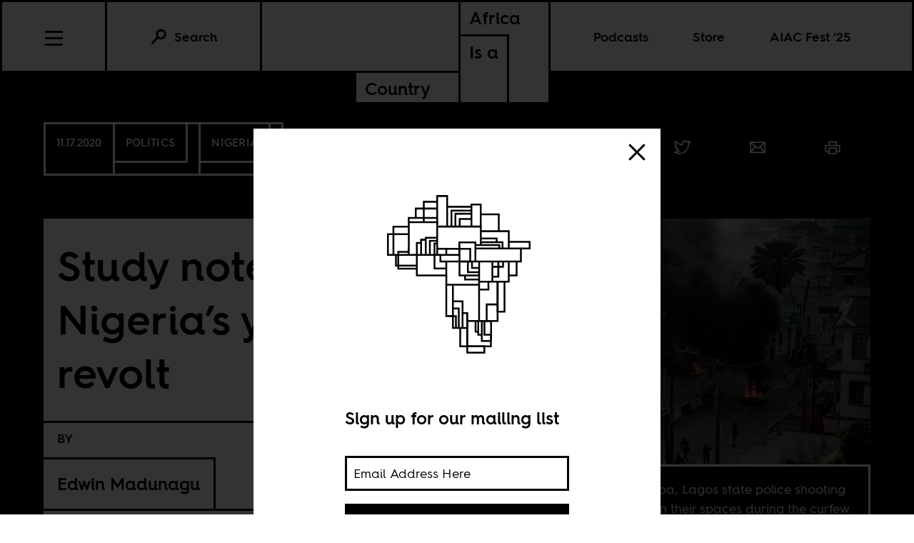

--- FILE ---
content_type: text/html; charset=utf-8
request_url: https://www.google.com/recaptcha/api2/anchor?ar=1&k=6LfClB0qAAAAAHC1jBXkua6-pDfqyPknoXBwVzji&co=aHR0cHM6Ly9hZnJpY2FzYWNvdW50cnkuY29tOjQ0Mw..&hl=en&v=PoyoqOPhxBO7pBk68S4YbpHZ&size=invisible&anchor-ms=20000&execute-ms=30000&cb=7j8z4vla0yzm
body_size: 48713
content:
<!DOCTYPE HTML><html dir="ltr" lang="en"><head><meta http-equiv="Content-Type" content="text/html; charset=UTF-8">
<meta http-equiv="X-UA-Compatible" content="IE=edge">
<title>reCAPTCHA</title>
<style type="text/css">
/* cyrillic-ext */
@font-face {
  font-family: 'Roboto';
  font-style: normal;
  font-weight: 400;
  font-stretch: 100%;
  src: url(//fonts.gstatic.com/s/roboto/v48/KFO7CnqEu92Fr1ME7kSn66aGLdTylUAMa3GUBHMdazTgWw.woff2) format('woff2');
  unicode-range: U+0460-052F, U+1C80-1C8A, U+20B4, U+2DE0-2DFF, U+A640-A69F, U+FE2E-FE2F;
}
/* cyrillic */
@font-face {
  font-family: 'Roboto';
  font-style: normal;
  font-weight: 400;
  font-stretch: 100%;
  src: url(//fonts.gstatic.com/s/roboto/v48/KFO7CnqEu92Fr1ME7kSn66aGLdTylUAMa3iUBHMdazTgWw.woff2) format('woff2');
  unicode-range: U+0301, U+0400-045F, U+0490-0491, U+04B0-04B1, U+2116;
}
/* greek-ext */
@font-face {
  font-family: 'Roboto';
  font-style: normal;
  font-weight: 400;
  font-stretch: 100%;
  src: url(//fonts.gstatic.com/s/roboto/v48/KFO7CnqEu92Fr1ME7kSn66aGLdTylUAMa3CUBHMdazTgWw.woff2) format('woff2');
  unicode-range: U+1F00-1FFF;
}
/* greek */
@font-face {
  font-family: 'Roboto';
  font-style: normal;
  font-weight: 400;
  font-stretch: 100%;
  src: url(//fonts.gstatic.com/s/roboto/v48/KFO7CnqEu92Fr1ME7kSn66aGLdTylUAMa3-UBHMdazTgWw.woff2) format('woff2');
  unicode-range: U+0370-0377, U+037A-037F, U+0384-038A, U+038C, U+038E-03A1, U+03A3-03FF;
}
/* math */
@font-face {
  font-family: 'Roboto';
  font-style: normal;
  font-weight: 400;
  font-stretch: 100%;
  src: url(//fonts.gstatic.com/s/roboto/v48/KFO7CnqEu92Fr1ME7kSn66aGLdTylUAMawCUBHMdazTgWw.woff2) format('woff2');
  unicode-range: U+0302-0303, U+0305, U+0307-0308, U+0310, U+0312, U+0315, U+031A, U+0326-0327, U+032C, U+032F-0330, U+0332-0333, U+0338, U+033A, U+0346, U+034D, U+0391-03A1, U+03A3-03A9, U+03B1-03C9, U+03D1, U+03D5-03D6, U+03F0-03F1, U+03F4-03F5, U+2016-2017, U+2034-2038, U+203C, U+2040, U+2043, U+2047, U+2050, U+2057, U+205F, U+2070-2071, U+2074-208E, U+2090-209C, U+20D0-20DC, U+20E1, U+20E5-20EF, U+2100-2112, U+2114-2115, U+2117-2121, U+2123-214F, U+2190, U+2192, U+2194-21AE, U+21B0-21E5, U+21F1-21F2, U+21F4-2211, U+2213-2214, U+2216-22FF, U+2308-230B, U+2310, U+2319, U+231C-2321, U+2336-237A, U+237C, U+2395, U+239B-23B7, U+23D0, U+23DC-23E1, U+2474-2475, U+25AF, U+25B3, U+25B7, U+25BD, U+25C1, U+25CA, U+25CC, U+25FB, U+266D-266F, U+27C0-27FF, U+2900-2AFF, U+2B0E-2B11, U+2B30-2B4C, U+2BFE, U+3030, U+FF5B, U+FF5D, U+1D400-1D7FF, U+1EE00-1EEFF;
}
/* symbols */
@font-face {
  font-family: 'Roboto';
  font-style: normal;
  font-weight: 400;
  font-stretch: 100%;
  src: url(//fonts.gstatic.com/s/roboto/v48/KFO7CnqEu92Fr1ME7kSn66aGLdTylUAMaxKUBHMdazTgWw.woff2) format('woff2');
  unicode-range: U+0001-000C, U+000E-001F, U+007F-009F, U+20DD-20E0, U+20E2-20E4, U+2150-218F, U+2190, U+2192, U+2194-2199, U+21AF, U+21E6-21F0, U+21F3, U+2218-2219, U+2299, U+22C4-22C6, U+2300-243F, U+2440-244A, U+2460-24FF, U+25A0-27BF, U+2800-28FF, U+2921-2922, U+2981, U+29BF, U+29EB, U+2B00-2BFF, U+4DC0-4DFF, U+FFF9-FFFB, U+10140-1018E, U+10190-1019C, U+101A0, U+101D0-101FD, U+102E0-102FB, U+10E60-10E7E, U+1D2C0-1D2D3, U+1D2E0-1D37F, U+1F000-1F0FF, U+1F100-1F1AD, U+1F1E6-1F1FF, U+1F30D-1F30F, U+1F315, U+1F31C, U+1F31E, U+1F320-1F32C, U+1F336, U+1F378, U+1F37D, U+1F382, U+1F393-1F39F, U+1F3A7-1F3A8, U+1F3AC-1F3AF, U+1F3C2, U+1F3C4-1F3C6, U+1F3CA-1F3CE, U+1F3D4-1F3E0, U+1F3ED, U+1F3F1-1F3F3, U+1F3F5-1F3F7, U+1F408, U+1F415, U+1F41F, U+1F426, U+1F43F, U+1F441-1F442, U+1F444, U+1F446-1F449, U+1F44C-1F44E, U+1F453, U+1F46A, U+1F47D, U+1F4A3, U+1F4B0, U+1F4B3, U+1F4B9, U+1F4BB, U+1F4BF, U+1F4C8-1F4CB, U+1F4D6, U+1F4DA, U+1F4DF, U+1F4E3-1F4E6, U+1F4EA-1F4ED, U+1F4F7, U+1F4F9-1F4FB, U+1F4FD-1F4FE, U+1F503, U+1F507-1F50B, U+1F50D, U+1F512-1F513, U+1F53E-1F54A, U+1F54F-1F5FA, U+1F610, U+1F650-1F67F, U+1F687, U+1F68D, U+1F691, U+1F694, U+1F698, U+1F6AD, U+1F6B2, U+1F6B9-1F6BA, U+1F6BC, U+1F6C6-1F6CF, U+1F6D3-1F6D7, U+1F6E0-1F6EA, U+1F6F0-1F6F3, U+1F6F7-1F6FC, U+1F700-1F7FF, U+1F800-1F80B, U+1F810-1F847, U+1F850-1F859, U+1F860-1F887, U+1F890-1F8AD, U+1F8B0-1F8BB, U+1F8C0-1F8C1, U+1F900-1F90B, U+1F93B, U+1F946, U+1F984, U+1F996, U+1F9E9, U+1FA00-1FA6F, U+1FA70-1FA7C, U+1FA80-1FA89, U+1FA8F-1FAC6, U+1FACE-1FADC, U+1FADF-1FAE9, U+1FAF0-1FAF8, U+1FB00-1FBFF;
}
/* vietnamese */
@font-face {
  font-family: 'Roboto';
  font-style: normal;
  font-weight: 400;
  font-stretch: 100%;
  src: url(//fonts.gstatic.com/s/roboto/v48/KFO7CnqEu92Fr1ME7kSn66aGLdTylUAMa3OUBHMdazTgWw.woff2) format('woff2');
  unicode-range: U+0102-0103, U+0110-0111, U+0128-0129, U+0168-0169, U+01A0-01A1, U+01AF-01B0, U+0300-0301, U+0303-0304, U+0308-0309, U+0323, U+0329, U+1EA0-1EF9, U+20AB;
}
/* latin-ext */
@font-face {
  font-family: 'Roboto';
  font-style: normal;
  font-weight: 400;
  font-stretch: 100%;
  src: url(//fonts.gstatic.com/s/roboto/v48/KFO7CnqEu92Fr1ME7kSn66aGLdTylUAMa3KUBHMdazTgWw.woff2) format('woff2');
  unicode-range: U+0100-02BA, U+02BD-02C5, U+02C7-02CC, U+02CE-02D7, U+02DD-02FF, U+0304, U+0308, U+0329, U+1D00-1DBF, U+1E00-1E9F, U+1EF2-1EFF, U+2020, U+20A0-20AB, U+20AD-20C0, U+2113, U+2C60-2C7F, U+A720-A7FF;
}
/* latin */
@font-face {
  font-family: 'Roboto';
  font-style: normal;
  font-weight: 400;
  font-stretch: 100%;
  src: url(//fonts.gstatic.com/s/roboto/v48/KFO7CnqEu92Fr1ME7kSn66aGLdTylUAMa3yUBHMdazQ.woff2) format('woff2');
  unicode-range: U+0000-00FF, U+0131, U+0152-0153, U+02BB-02BC, U+02C6, U+02DA, U+02DC, U+0304, U+0308, U+0329, U+2000-206F, U+20AC, U+2122, U+2191, U+2193, U+2212, U+2215, U+FEFF, U+FFFD;
}
/* cyrillic-ext */
@font-face {
  font-family: 'Roboto';
  font-style: normal;
  font-weight: 500;
  font-stretch: 100%;
  src: url(//fonts.gstatic.com/s/roboto/v48/KFO7CnqEu92Fr1ME7kSn66aGLdTylUAMa3GUBHMdazTgWw.woff2) format('woff2');
  unicode-range: U+0460-052F, U+1C80-1C8A, U+20B4, U+2DE0-2DFF, U+A640-A69F, U+FE2E-FE2F;
}
/* cyrillic */
@font-face {
  font-family: 'Roboto';
  font-style: normal;
  font-weight: 500;
  font-stretch: 100%;
  src: url(//fonts.gstatic.com/s/roboto/v48/KFO7CnqEu92Fr1ME7kSn66aGLdTylUAMa3iUBHMdazTgWw.woff2) format('woff2');
  unicode-range: U+0301, U+0400-045F, U+0490-0491, U+04B0-04B1, U+2116;
}
/* greek-ext */
@font-face {
  font-family: 'Roboto';
  font-style: normal;
  font-weight: 500;
  font-stretch: 100%;
  src: url(//fonts.gstatic.com/s/roboto/v48/KFO7CnqEu92Fr1ME7kSn66aGLdTylUAMa3CUBHMdazTgWw.woff2) format('woff2');
  unicode-range: U+1F00-1FFF;
}
/* greek */
@font-face {
  font-family: 'Roboto';
  font-style: normal;
  font-weight: 500;
  font-stretch: 100%;
  src: url(//fonts.gstatic.com/s/roboto/v48/KFO7CnqEu92Fr1ME7kSn66aGLdTylUAMa3-UBHMdazTgWw.woff2) format('woff2');
  unicode-range: U+0370-0377, U+037A-037F, U+0384-038A, U+038C, U+038E-03A1, U+03A3-03FF;
}
/* math */
@font-face {
  font-family: 'Roboto';
  font-style: normal;
  font-weight: 500;
  font-stretch: 100%;
  src: url(//fonts.gstatic.com/s/roboto/v48/KFO7CnqEu92Fr1ME7kSn66aGLdTylUAMawCUBHMdazTgWw.woff2) format('woff2');
  unicode-range: U+0302-0303, U+0305, U+0307-0308, U+0310, U+0312, U+0315, U+031A, U+0326-0327, U+032C, U+032F-0330, U+0332-0333, U+0338, U+033A, U+0346, U+034D, U+0391-03A1, U+03A3-03A9, U+03B1-03C9, U+03D1, U+03D5-03D6, U+03F0-03F1, U+03F4-03F5, U+2016-2017, U+2034-2038, U+203C, U+2040, U+2043, U+2047, U+2050, U+2057, U+205F, U+2070-2071, U+2074-208E, U+2090-209C, U+20D0-20DC, U+20E1, U+20E5-20EF, U+2100-2112, U+2114-2115, U+2117-2121, U+2123-214F, U+2190, U+2192, U+2194-21AE, U+21B0-21E5, U+21F1-21F2, U+21F4-2211, U+2213-2214, U+2216-22FF, U+2308-230B, U+2310, U+2319, U+231C-2321, U+2336-237A, U+237C, U+2395, U+239B-23B7, U+23D0, U+23DC-23E1, U+2474-2475, U+25AF, U+25B3, U+25B7, U+25BD, U+25C1, U+25CA, U+25CC, U+25FB, U+266D-266F, U+27C0-27FF, U+2900-2AFF, U+2B0E-2B11, U+2B30-2B4C, U+2BFE, U+3030, U+FF5B, U+FF5D, U+1D400-1D7FF, U+1EE00-1EEFF;
}
/* symbols */
@font-face {
  font-family: 'Roboto';
  font-style: normal;
  font-weight: 500;
  font-stretch: 100%;
  src: url(//fonts.gstatic.com/s/roboto/v48/KFO7CnqEu92Fr1ME7kSn66aGLdTylUAMaxKUBHMdazTgWw.woff2) format('woff2');
  unicode-range: U+0001-000C, U+000E-001F, U+007F-009F, U+20DD-20E0, U+20E2-20E4, U+2150-218F, U+2190, U+2192, U+2194-2199, U+21AF, U+21E6-21F0, U+21F3, U+2218-2219, U+2299, U+22C4-22C6, U+2300-243F, U+2440-244A, U+2460-24FF, U+25A0-27BF, U+2800-28FF, U+2921-2922, U+2981, U+29BF, U+29EB, U+2B00-2BFF, U+4DC0-4DFF, U+FFF9-FFFB, U+10140-1018E, U+10190-1019C, U+101A0, U+101D0-101FD, U+102E0-102FB, U+10E60-10E7E, U+1D2C0-1D2D3, U+1D2E0-1D37F, U+1F000-1F0FF, U+1F100-1F1AD, U+1F1E6-1F1FF, U+1F30D-1F30F, U+1F315, U+1F31C, U+1F31E, U+1F320-1F32C, U+1F336, U+1F378, U+1F37D, U+1F382, U+1F393-1F39F, U+1F3A7-1F3A8, U+1F3AC-1F3AF, U+1F3C2, U+1F3C4-1F3C6, U+1F3CA-1F3CE, U+1F3D4-1F3E0, U+1F3ED, U+1F3F1-1F3F3, U+1F3F5-1F3F7, U+1F408, U+1F415, U+1F41F, U+1F426, U+1F43F, U+1F441-1F442, U+1F444, U+1F446-1F449, U+1F44C-1F44E, U+1F453, U+1F46A, U+1F47D, U+1F4A3, U+1F4B0, U+1F4B3, U+1F4B9, U+1F4BB, U+1F4BF, U+1F4C8-1F4CB, U+1F4D6, U+1F4DA, U+1F4DF, U+1F4E3-1F4E6, U+1F4EA-1F4ED, U+1F4F7, U+1F4F9-1F4FB, U+1F4FD-1F4FE, U+1F503, U+1F507-1F50B, U+1F50D, U+1F512-1F513, U+1F53E-1F54A, U+1F54F-1F5FA, U+1F610, U+1F650-1F67F, U+1F687, U+1F68D, U+1F691, U+1F694, U+1F698, U+1F6AD, U+1F6B2, U+1F6B9-1F6BA, U+1F6BC, U+1F6C6-1F6CF, U+1F6D3-1F6D7, U+1F6E0-1F6EA, U+1F6F0-1F6F3, U+1F6F7-1F6FC, U+1F700-1F7FF, U+1F800-1F80B, U+1F810-1F847, U+1F850-1F859, U+1F860-1F887, U+1F890-1F8AD, U+1F8B0-1F8BB, U+1F8C0-1F8C1, U+1F900-1F90B, U+1F93B, U+1F946, U+1F984, U+1F996, U+1F9E9, U+1FA00-1FA6F, U+1FA70-1FA7C, U+1FA80-1FA89, U+1FA8F-1FAC6, U+1FACE-1FADC, U+1FADF-1FAE9, U+1FAF0-1FAF8, U+1FB00-1FBFF;
}
/* vietnamese */
@font-face {
  font-family: 'Roboto';
  font-style: normal;
  font-weight: 500;
  font-stretch: 100%;
  src: url(//fonts.gstatic.com/s/roboto/v48/KFO7CnqEu92Fr1ME7kSn66aGLdTylUAMa3OUBHMdazTgWw.woff2) format('woff2');
  unicode-range: U+0102-0103, U+0110-0111, U+0128-0129, U+0168-0169, U+01A0-01A1, U+01AF-01B0, U+0300-0301, U+0303-0304, U+0308-0309, U+0323, U+0329, U+1EA0-1EF9, U+20AB;
}
/* latin-ext */
@font-face {
  font-family: 'Roboto';
  font-style: normal;
  font-weight: 500;
  font-stretch: 100%;
  src: url(//fonts.gstatic.com/s/roboto/v48/KFO7CnqEu92Fr1ME7kSn66aGLdTylUAMa3KUBHMdazTgWw.woff2) format('woff2');
  unicode-range: U+0100-02BA, U+02BD-02C5, U+02C7-02CC, U+02CE-02D7, U+02DD-02FF, U+0304, U+0308, U+0329, U+1D00-1DBF, U+1E00-1E9F, U+1EF2-1EFF, U+2020, U+20A0-20AB, U+20AD-20C0, U+2113, U+2C60-2C7F, U+A720-A7FF;
}
/* latin */
@font-face {
  font-family: 'Roboto';
  font-style: normal;
  font-weight: 500;
  font-stretch: 100%;
  src: url(//fonts.gstatic.com/s/roboto/v48/KFO7CnqEu92Fr1ME7kSn66aGLdTylUAMa3yUBHMdazQ.woff2) format('woff2');
  unicode-range: U+0000-00FF, U+0131, U+0152-0153, U+02BB-02BC, U+02C6, U+02DA, U+02DC, U+0304, U+0308, U+0329, U+2000-206F, U+20AC, U+2122, U+2191, U+2193, U+2212, U+2215, U+FEFF, U+FFFD;
}
/* cyrillic-ext */
@font-face {
  font-family: 'Roboto';
  font-style: normal;
  font-weight: 900;
  font-stretch: 100%;
  src: url(//fonts.gstatic.com/s/roboto/v48/KFO7CnqEu92Fr1ME7kSn66aGLdTylUAMa3GUBHMdazTgWw.woff2) format('woff2');
  unicode-range: U+0460-052F, U+1C80-1C8A, U+20B4, U+2DE0-2DFF, U+A640-A69F, U+FE2E-FE2F;
}
/* cyrillic */
@font-face {
  font-family: 'Roboto';
  font-style: normal;
  font-weight: 900;
  font-stretch: 100%;
  src: url(//fonts.gstatic.com/s/roboto/v48/KFO7CnqEu92Fr1ME7kSn66aGLdTylUAMa3iUBHMdazTgWw.woff2) format('woff2');
  unicode-range: U+0301, U+0400-045F, U+0490-0491, U+04B0-04B1, U+2116;
}
/* greek-ext */
@font-face {
  font-family: 'Roboto';
  font-style: normal;
  font-weight: 900;
  font-stretch: 100%;
  src: url(//fonts.gstatic.com/s/roboto/v48/KFO7CnqEu92Fr1ME7kSn66aGLdTylUAMa3CUBHMdazTgWw.woff2) format('woff2');
  unicode-range: U+1F00-1FFF;
}
/* greek */
@font-face {
  font-family: 'Roboto';
  font-style: normal;
  font-weight: 900;
  font-stretch: 100%;
  src: url(//fonts.gstatic.com/s/roboto/v48/KFO7CnqEu92Fr1ME7kSn66aGLdTylUAMa3-UBHMdazTgWw.woff2) format('woff2');
  unicode-range: U+0370-0377, U+037A-037F, U+0384-038A, U+038C, U+038E-03A1, U+03A3-03FF;
}
/* math */
@font-face {
  font-family: 'Roboto';
  font-style: normal;
  font-weight: 900;
  font-stretch: 100%;
  src: url(//fonts.gstatic.com/s/roboto/v48/KFO7CnqEu92Fr1ME7kSn66aGLdTylUAMawCUBHMdazTgWw.woff2) format('woff2');
  unicode-range: U+0302-0303, U+0305, U+0307-0308, U+0310, U+0312, U+0315, U+031A, U+0326-0327, U+032C, U+032F-0330, U+0332-0333, U+0338, U+033A, U+0346, U+034D, U+0391-03A1, U+03A3-03A9, U+03B1-03C9, U+03D1, U+03D5-03D6, U+03F0-03F1, U+03F4-03F5, U+2016-2017, U+2034-2038, U+203C, U+2040, U+2043, U+2047, U+2050, U+2057, U+205F, U+2070-2071, U+2074-208E, U+2090-209C, U+20D0-20DC, U+20E1, U+20E5-20EF, U+2100-2112, U+2114-2115, U+2117-2121, U+2123-214F, U+2190, U+2192, U+2194-21AE, U+21B0-21E5, U+21F1-21F2, U+21F4-2211, U+2213-2214, U+2216-22FF, U+2308-230B, U+2310, U+2319, U+231C-2321, U+2336-237A, U+237C, U+2395, U+239B-23B7, U+23D0, U+23DC-23E1, U+2474-2475, U+25AF, U+25B3, U+25B7, U+25BD, U+25C1, U+25CA, U+25CC, U+25FB, U+266D-266F, U+27C0-27FF, U+2900-2AFF, U+2B0E-2B11, U+2B30-2B4C, U+2BFE, U+3030, U+FF5B, U+FF5D, U+1D400-1D7FF, U+1EE00-1EEFF;
}
/* symbols */
@font-face {
  font-family: 'Roboto';
  font-style: normal;
  font-weight: 900;
  font-stretch: 100%;
  src: url(//fonts.gstatic.com/s/roboto/v48/KFO7CnqEu92Fr1ME7kSn66aGLdTylUAMaxKUBHMdazTgWw.woff2) format('woff2');
  unicode-range: U+0001-000C, U+000E-001F, U+007F-009F, U+20DD-20E0, U+20E2-20E4, U+2150-218F, U+2190, U+2192, U+2194-2199, U+21AF, U+21E6-21F0, U+21F3, U+2218-2219, U+2299, U+22C4-22C6, U+2300-243F, U+2440-244A, U+2460-24FF, U+25A0-27BF, U+2800-28FF, U+2921-2922, U+2981, U+29BF, U+29EB, U+2B00-2BFF, U+4DC0-4DFF, U+FFF9-FFFB, U+10140-1018E, U+10190-1019C, U+101A0, U+101D0-101FD, U+102E0-102FB, U+10E60-10E7E, U+1D2C0-1D2D3, U+1D2E0-1D37F, U+1F000-1F0FF, U+1F100-1F1AD, U+1F1E6-1F1FF, U+1F30D-1F30F, U+1F315, U+1F31C, U+1F31E, U+1F320-1F32C, U+1F336, U+1F378, U+1F37D, U+1F382, U+1F393-1F39F, U+1F3A7-1F3A8, U+1F3AC-1F3AF, U+1F3C2, U+1F3C4-1F3C6, U+1F3CA-1F3CE, U+1F3D4-1F3E0, U+1F3ED, U+1F3F1-1F3F3, U+1F3F5-1F3F7, U+1F408, U+1F415, U+1F41F, U+1F426, U+1F43F, U+1F441-1F442, U+1F444, U+1F446-1F449, U+1F44C-1F44E, U+1F453, U+1F46A, U+1F47D, U+1F4A3, U+1F4B0, U+1F4B3, U+1F4B9, U+1F4BB, U+1F4BF, U+1F4C8-1F4CB, U+1F4D6, U+1F4DA, U+1F4DF, U+1F4E3-1F4E6, U+1F4EA-1F4ED, U+1F4F7, U+1F4F9-1F4FB, U+1F4FD-1F4FE, U+1F503, U+1F507-1F50B, U+1F50D, U+1F512-1F513, U+1F53E-1F54A, U+1F54F-1F5FA, U+1F610, U+1F650-1F67F, U+1F687, U+1F68D, U+1F691, U+1F694, U+1F698, U+1F6AD, U+1F6B2, U+1F6B9-1F6BA, U+1F6BC, U+1F6C6-1F6CF, U+1F6D3-1F6D7, U+1F6E0-1F6EA, U+1F6F0-1F6F3, U+1F6F7-1F6FC, U+1F700-1F7FF, U+1F800-1F80B, U+1F810-1F847, U+1F850-1F859, U+1F860-1F887, U+1F890-1F8AD, U+1F8B0-1F8BB, U+1F8C0-1F8C1, U+1F900-1F90B, U+1F93B, U+1F946, U+1F984, U+1F996, U+1F9E9, U+1FA00-1FA6F, U+1FA70-1FA7C, U+1FA80-1FA89, U+1FA8F-1FAC6, U+1FACE-1FADC, U+1FADF-1FAE9, U+1FAF0-1FAF8, U+1FB00-1FBFF;
}
/* vietnamese */
@font-face {
  font-family: 'Roboto';
  font-style: normal;
  font-weight: 900;
  font-stretch: 100%;
  src: url(//fonts.gstatic.com/s/roboto/v48/KFO7CnqEu92Fr1ME7kSn66aGLdTylUAMa3OUBHMdazTgWw.woff2) format('woff2');
  unicode-range: U+0102-0103, U+0110-0111, U+0128-0129, U+0168-0169, U+01A0-01A1, U+01AF-01B0, U+0300-0301, U+0303-0304, U+0308-0309, U+0323, U+0329, U+1EA0-1EF9, U+20AB;
}
/* latin-ext */
@font-face {
  font-family: 'Roboto';
  font-style: normal;
  font-weight: 900;
  font-stretch: 100%;
  src: url(//fonts.gstatic.com/s/roboto/v48/KFO7CnqEu92Fr1ME7kSn66aGLdTylUAMa3KUBHMdazTgWw.woff2) format('woff2');
  unicode-range: U+0100-02BA, U+02BD-02C5, U+02C7-02CC, U+02CE-02D7, U+02DD-02FF, U+0304, U+0308, U+0329, U+1D00-1DBF, U+1E00-1E9F, U+1EF2-1EFF, U+2020, U+20A0-20AB, U+20AD-20C0, U+2113, U+2C60-2C7F, U+A720-A7FF;
}
/* latin */
@font-face {
  font-family: 'Roboto';
  font-style: normal;
  font-weight: 900;
  font-stretch: 100%;
  src: url(//fonts.gstatic.com/s/roboto/v48/KFO7CnqEu92Fr1ME7kSn66aGLdTylUAMa3yUBHMdazQ.woff2) format('woff2');
  unicode-range: U+0000-00FF, U+0131, U+0152-0153, U+02BB-02BC, U+02C6, U+02DA, U+02DC, U+0304, U+0308, U+0329, U+2000-206F, U+20AC, U+2122, U+2191, U+2193, U+2212, U+2215, U+FEFF, U+FFFD;
}

</style>
<link rel="stylesheet" type="text/css" href="https://www.gstatic.com/recaptcha/releases/PoyoqOPhxBO7pBk68S4YbpHZ/styles__ltr.css">
<script nonce="PwfqGjKpQJt-ThKRygKjtA" type="text/javascript">window['__recaptcha_api'] = 'https://www.google.com/recaptcha/api2/';</script>
<script type="text/javascript" src="https://www.gstatic.com/recaptcha/releases/PoyoqOPhxBO7pBk68S4YbpHZ/recaptcha__en.js" nonce="PwfqGjKpQJt-ThKRygKjtA">
      
    </script></head>
<body><div id="rc-anchor-alert" class="rc-anchor-alert"></div>
<input type="hidden" id="recaptcha-token" value="[base64]">
<script type="text/javascript" nonce="PwfqGjKpQJt-ThKRygKjtA">
      recaptcha.anchor.Main.init("[\x22ainput\x22,[\x22bgdata\x22,\x22\x22,\[base64]/[base64]/[base64]/KE4oMTI0LHYsdi5HKSxMWihsLHYpKTpOKDEyNCx2LGwpLFYpLHYpLFQpKSxGKDE3MSx2KX0scjc9ZnVuY3Rpb24obCl7cmV0dXJuIGx9LEM9ZnVuY3Rpb24obCxWLHYpe04odixsLFYpLFZbYWtdPTI3OTZ9LG49ZnVuY3Rpb24obCxWKXtWLlg9KChWLlg/[base64]/[base64]/[base64]/[base64]/[base64]/[base64]/[base64]/[base64]/[base64]/[base64]/[base64]\\u003d\x22,\[base64]\\u003d\x22,\x22wrlAw50XLCnDvn8nTsKTwoE2wrbDkiDCqgzDqRTCmsO/wpfCnsO1dw85TMO3w7DDoMONw7vCu8OkJHLCjlnDkMObZsKNw71/wqHCk8OkwpBAw6BgeS0Hw73CqMOOA8Osw4NYwoLDmkPClxvCn8OMw7HDrcOje8KCwrIKwozCq8OwwrFUwoHDqBDDmAjDolQ8wrTCjlfCmCZiaMKHXsO1w7h5w43DlsOIdMKiBn1zasOvw4PDjMO/w57DusK1w47Ci8OSK8KYRQTCpFDDhcO7wojCp8O1w6rCoMKXA8Oew5M3Xlp/NVDDkcOTKcOAwrpIw6YKw5bDtsKOw6clwqTDmcKVZ8OUw4Bhw6Y9C8OwXg7Cu3/CoUVXw6TCncKpDCvCslEJPknCi8KKYsOmwr1Ew6PDgsOJOiRcGcOZNkRWVsOsaWzDoixgw6vCs2dOwp7CihvCjRQFwrQ5wpHDpcO2wq3CvhMuV8OeQcKbYBlFUjTDug7ChMKcwovDpD1Yw4LDk8K8MMKBKcOGeMKnwqnCj2zDvMOaw49Lw4F3wpnCgR/CvjMJBcOww7fChsKYwpUbaMO3wrjCucOIDQvDoT3DtTzDkXQfaEfDiMO/[base64]/wpfDp8OkKMKAw6vCosKZw7BsQnFMwozCjybCj8KYwrLCr8KvNsOOwqXCljFqw5DCimgAwpfCtnQxwqEwwqnDhnEMwpsnw43CscO5ZTHDilDCnSHCkjkEw7LDsEnDvhTDl0fCp8K9w4DCo0YbScOFwo/[base64]/[base64]/wqE8woPCq8KcDsOGw7A8HsKEJMOtw5sNw4JQw4XCv8O7wrsPw6TCq8KLwo3DqcKOEcOnw6lQR1FRFcO7ZibDvWrChw3DmcKNJVE2wrxYw7UJwqzCritCwrTCscKnwq0rG8OiwrHDrCEqwpwkR0PCj21fw5xTSiRURhjDhCFGGxpKw5N6w7hIw7/CvcOcw7fDon3DpTd1wrHDs2VOdCHCmMOKfD0jw6h2YDXCusO1wqLDvX7DmsKuwq5/[base64]/Du8OSH8OUZsOsY8OFKR/DkW0wP8KRRsO7wrbDnXZ/GsOTwp5DPDrCk8OwwqTDusO6OWFjwqDCqnnDhTEWw6ARw7gZwpzCjRUZw6AOwoBcw5LCuMKmwqlEGwp8FmMMLl7CgUrCm8O2wos0w7tlBcOiwpdJexJzw7c/w7/DqcKDwptuM1zDr8KcHsOtVcKOw5jCiMOPI03DigkLMsOGRcO5wqHDvmAtLyQBHsOGWcK7DsKGwp9zw7PCk8KPDXjCn8KVwo1+wpIbw4fCr04Nw5YBTi0Jw7bCs2gCJ2Qlw7/DvFcVfH/Ds8OnUiXDhMOtwq4rw5RNXcOafT1cWcOJB2l6w6N8wpwCw6jDl8KuwrJwMwN6woV/K8ODwp/Ch2hEfzJ1w4AyIl/CsMK7wqVKwpMAworCoMKuw5IZwq9pwrzDhcKrw7nCt2vDvcKEeDZyH1xqwqsAwrtrVcOsw6rDlwU7ORfDgMKIwrZcwqoPbcK8w4VufWjChAhXwoZzw47CnSzDkHs2w5/CvG3CthfCnMO2w5cONlYCw5JvHcKWYsKLw4fDlkDDuTnCnSjDtsOcw5vDn8KyVsKzEMK1w442wpYVOVUUVcOUO8KEw4gpWA1kEn0JXMKHDXJSXQTDtMKdwqMHwo5YVRfDpcOhZcOZCsKHwr7Dl8KUHghEw7XCnSV9wr9iNcKifsKtwo/CplrCrcOKUcKjw6tuUxrCrcO4wrc8w5cCw7PDgcOeQcOoMw57XcO+w5rCosOjw7UHTsOOwrjCt8KlXANcRcKKwrxGwrICNMO9w4QMwpItX8OAwp4Iwq9/HMO1wpwxw4LDgh/[base64]/Cm2JBwpbDtQxBwoDDkjUlVj04DH7CvMK7DQhHRsKLZ1UtwohXJw0pXw9wEXkjw67DmcKpwrfDtVnDlz9FwrUVw5bCiV/CnsKBw44hATIwOsOCw6LDuFU2w5bCucKrFQzCn8K9QsKRw60tw5bDgFonU2sZJF/Cn3N7EMKOwpInw7Rtwr5DwoLCicOvw4pcfUo1P8Kiw71Of8KnQsOPEkXDo0YHw7HCkFjDisKQCm/[base64]/CpMKUO8Ocw7HDvUEYw7duw5hCAMKhOsODw4Nza8Oew5sPwpUfQMO1w5c8KiLDk8OQwoh+w5I6Z8KBL8OMwqzDisOYWCNucibChwHCpzPDssOnWcO8wrLCmcO0MjcpGD/CkigILHxULMKcw5kUw60hR08HJ8OAwq8JRMOhwr9ERMKgw7wPw6rCqw/Cvxh0DcKJw5HCpMKiw7HCusOHw7zDk8OHw5XCp8KmwpV4w7Z0U8OraMKLwpNiwrnClV5fLRFKIMO+ChROT8K1EQvDrQNDWGMvwoHClMOZw77CscKVZ8OofMKaYH9HwpVJwrHCmndtSsKsaHXDnlnCqcKqAE7Cq8OQCMOKYCNMN8OjAcOTPnTDsnd/wr4Nwo8LfcOOw7HCh8KDwrrCr8O8w4IkwrA5w5LDh3HDjsO1wpjCjkDCm8K3wrBVJsKJP2zClsKOBcOsZsKgw67DoDjCjMKNN8KcBVV2w6jDjcK9wo0vOsKIwoTCowjDqcOVNsKbw78vw6jCkMKNw7/Cgy9HwpcDw5LDkcK5McKSw5DCscO+ScOfMlN8w6ZJwrdkwrzDmCPCpMO8LQMFw6jDgsKUbhMWw4LCpMOmw5tgwr/[base64]/aMKLw7jCv3oFZXtqw4/DvMKxw4wKdw/[base64]/DrAQXU8OTZALCgSfDn8KtCXVEw5pBMHrDsVRpw67DnDrDpsKify/ChsOtw4o6HsObIsO8RzHCvi0kw5nDtF3ChcKXw4vDosKeAHxnwp1zw7AUKsKFBcOdwojCo3xmw7PDs29Yw5PDhgDCiEQ8wowlaMORbcKewrM+JFPDiW0qccKoXlrCpMKdwpRgwqFDw6o5wrzDp8K/w7bCtHnDtXBlAsOyQFZLYgjDm09TwrzCqxTCtMKKPSM7w48ZHUVEw4/CksOAGGbCq1gXScOnAMKZLMKONcO3wqtPwqjCjiwdJnDCh1HDnkLCsUNmVsKKw59tE8O/[base64]/wptJw6PDtcODZWwsQsKfbsOcwpxvTsOqw79YDXkpw6zChTcDRsOfe8KUNsOVwpopfsKvwo/CrCsXORIPQsOIM8KWw74VbUjDqw0rJ8O7w6HDvlzDkyNSwoTDiDXCncKYw6/DpEowXFp4FMOCw742HMKMwovDscOgw4TDiw0EwotAbnctRsOdwovDqHk3TMOjwqXCsEY7G17CthgsaMOBM8KBTwTDpMOgasK/wpAewrvDkjDClwtZPycZKHvDrcOvEkzDlsKVA8KWMGpEM8K+w41uTsOLw6JGw77CmBLChMKeNGDCnRLDkUfDg8Kww79besKPwq3Dk8O0KsOAw7vDvsOiwoxuwq/Dl8OkIDcew4bDtCwYei3ClMOfN8ObNB0UbMKhO8KbQn4ew4QxHxDDlzPDj0/Dg8KvIMOPKsK/[base64]/DiMOOwrU5wrI1w5sOP8KpBgDDqsOpw5vCr8OCw5A2w4EhLT/DuX8BRMOVwrDClHrDh8KbbMKnU8OSwotawr3ChgfDg0cFRcKsRMKYDxYhQcOvQcOkw4ERb8KXBSHDosKYwpDDicKQQTrDpgtREsKkFQXCjcOow40nwqt6eDxad8OhBsOow6/CpcOcwrTCiMOiwonDkFjDjcOgwqNHIDnDj1bCmcKXL8OOwqbDlCFNw5XDtmsQwo7CvgvDqE9/AsOrwoAOwrdkw5XCuMKow6fCkU8hT2TDqMOMeGFnY8KJw4NgE3PCvsODwrnCoDlKw7c+SUUawoEmw5zDv8K9wpAkwovCncOHwq9wwpISw41dIWPCtQtFEBNHw5ADa3V8KMKowqTDpiAzd2kXwpTDg8KNA1ouAnYnwrDDucKhw4TCtMOXwqpVwqHDqsOlwrYLYcKaw5/DjMKjwoTCtgtzw5jCksKsf8OBBsOHw7jDt8O7KMOZbipfXw/DrgJzw78qwpzDmGrDqCzCh8KJw7HDihbDhMOfbATDhBVtwogDKMOUA2DDoAHCsXlLRMOuCiXDs0xQw4/DljcQw77DvCrDo0ZEwrpzSComwplAwoZ5dy/[base64]/Cp2xcQkHDuMKywpY8Vk7Cn3/DlU/DqMK6P8K4ZcOdwp5WGMKbQ8KnwqEiw7PDlAdWwpMvJcOpwo/DmcOzZcO6QsOofU3CiMK+bcOTw6Rmw7h5P1k/[base64]/Di8OrwoFgFMKMwrzDvTllV8KIw7pvw5Mnw4Y4w49gV8K+McO1AcOQFhEnY0VyYADDvwTDn8KcD8OCwq1iYiYiAcOxwp/Dlg/DsgRhB8KCw7PCucORw7bDlcKGAsOpw5LDtnnCqcOnwqbDqGc2P8KAwqRBwp4xwoVtwrUfwpZqwoB+K0Z7F8KKesOBw58TP8O6wq/DnMOBwrbDicK9McOtPTzDpsKCRi5dL8OgbznDrsKsYcOUEB9CI8OgPFZXwpHDjj95dMKgw70tw7zClMK+wqbCrMKSw4LCoRjCgXrClsKwPTsXQ3EHwp/[base64]/Cr8KBGWDCtsOlRsKXLFbDhnrDkVxhwr41w7lYwpPCjkPDksKneyTCjMO2AmfDvjPCl2EEw5PDji82wpsJw4HCu000wrYwaMKNJsOQwpjDjhUmw7zDhsOvOsO+wpNZw6Q/[base64]/[base64]/[base64]/FMKYw6cadMOswpgpAFHCmMKYw5vCgTzDi8OBO8Kkw63DiX7Ct8KLwqYvwrXDmRF4YDtWdcOYwqZGwrzCrMOgK8Oawo7CjsOgwonDrcOzdj0OesOPDsKCUls3NETDsSV8wqY/b3jDpcKhL8OGXcKvwpMmwp7DoTgAw7/DkMKNfsOmAjjDmsKfwrlAXwPCvMKsZVwkwqEEasKcw4oxwpbDmCLCqwvDmTvCm8O3YcKwwrvDjnvDlsKtwpnClFJrPcOFLsOnw73Dt3PDm8KdfsKjwoLChsKUCHtlw4/Ck3XCqAfDkHlNWcOdV3ZpN8Kewp3Co8KsWUHDuxrCjzfCg8KGw5VMwo8UJMOUwq3DvMOxw7E2wp5MDcORCEFlwqgOSUbDg8OPCMOVw5vCnEIRAwrDoFPDs8KJw47DusKUwp/Csg59w7vDn3/[base64]/AMKPw4/DhA7CmsOsw6hnwpjCmsKuasKOSU7CkMOYw6rDg8OydMOpw6TCucKFw7kIwqYWwpBsw4XCvcOJw5Y/wqPCs8KDw5zCuhlHXMOMX8OhTUHCgnUqw6XCj2ANw4LCtjRwwpIYw7vCqj/[base64]/CjcKBOQfDn8OTPMKVw41PwpDDsg7DhxXCtwbCijvCs2nDo8K/MCdRw5Vow4ZbP8KUM8ORMnhfZwrDngLCkg7ClXnCv2PDlMO4wo9Kw6fCoMK3TXfDpzLCtsK/DCvCs2LDlsKpw7szTMKEAm0Gw4LDnkXDuE/CvsKQWMKiwozCoDNFWybCgnfDoFnCjyoGaTDChMOYwrARw4TDh8KIcw7CjyRdOkrDpcKSwoXDs0PDvcOVPwbDscOMHlBew4t0w7jDlMK+TR/Cg8OHNS0Af8OgFQjDkAfDhsObDG/ClDMtKcK/wqzChsKmVsOIw5zDsChVwrhIwpVlF2HCqsOaL8KnwpMDP0RKPTtoAMKpCCx9fgnDhxVvBipTwoLCnC/CrMKiwo/DlMOSw7AdfBjCicKSw78QRTjDt8KDXQpRwrgGZVRWNcOowojCrMKiw7d1w508aBnCnl9yG8K0w6NCRsKVw7obwqVMbsKPwp4yExghw7RhacKQw4VLwojDosKkeFbDkMKkGCVhw4lgw7hlXTPDr8OdOAbDnz46Lig+RAQ6wqZMYmfDkx/DhMOyKCBNV8K7Z8Kcw6YkeCrDnWrCklcZw5YFFlTDpMOTwrzDgDzDhsOVfMK/w6YiFxtwNAvDjwRfwrjDvcO4LhHDhcKPaCdDO8Ogw5/Dq8Kfw7DCmkzCrMOBNA7DnMKOw54wwoPCvBLDmsOiEMOpw64aIXJcwqnCmRBwQTTDoic1YzAQw5wHw4vCm8Ozw5sKNBM2L3MKwqHDnkzCjEMyccK/NSTDocOdMhHCoDfDscKaTjRHZ8Kaw7DCnl09w5TCnsOOasOsw5jCqcOFw6VHw5DDl8KAei7ChHhUwp/DtMOlw7ZBZA7DlsKHYsKZw7xGNsO0wr3DtMOBwp/Ch8KePcONwrXCnsKJQCsxcSYbE1QOwqIbSERrGWQTAcKjd8OifXHDhcOjBD56w5LDmQDCssKPIMONS8OJwq/[base64]/[base64]/CuMOywpnCoCxjwpXDm8ObwqtPwqoXw6wGSm8kwpnDhcKCOF3CsMOSeyLDlEfDjMOrGRRswoUdwqJBw4diw5vDsC0yw7E6B8OKw6gIwp3DliJ+WMKKwq/[base64]/DlcK+aknDgAY3w4tubMKHCsOrS8KowoIpw4vCliZKw6Avw4Ybw7oNwqloYcKRO3RtwqdcwoZVMinCjsOvw7XCjxBcw7dLeMKnw4TDpsKyRCh5w7fCtm7DkD/DisKLXB4OwpvChkI4w5zCgCtWeUzDl8OGwqoVw4jCvcKXwql6w5MgPMKKw5DDkEDDh8OMwoLCpMKqwrNdw7FRA2TDpgd+wrdgw5JOMQfCl3BrA8OwFEo1UjzDtsKhwr3CplHCjsOSwrl8N8KoLsKAw5gXwrfDpsK9asKUwrojw6Ugw7p/LGTDjClpwoAuw7ZswqjDqMO7PMO5wqnDizp/[base64]/DoS9Fw60Bw7EuY8OHw5RaF8KjKMKfw5hvw5EIY2VAwqBiIMK1w5wgw5XChGxsw4FTXcK6Ug5cwrjCnsKhVcO8wrpUcw8dBMOaK3/DkkJ1w6/DuMKhEnLCtjLCgcO5OMKCWMKbSMOGwqzCo25kwpYgwqfCvVXCkMOvTMOxwprDmMOkw4ULwr1ew6AHbWrCp8KsY8OYMsO8ZnnDjXXDjcK9w7bCrHs/wpZ/[base64]/[base64]/P8KewrPDscOqD8KYwrHDhWzClXXCrh7Dv8O4w5XDtMKNJXMsAygRBUvDh8Obw53DssOXwr/[base64]/w7ZvIcODdMK1w5VLw6h/PsOEw6U2b11edB0uNF7CjMKoKcKiN0HDmsOyL8KnZH4FwqTCisOxa8O8ZCfDm8OCwoM8LsKfw5pBw5o/fytuccOKVF7DpyjCq8OGCcOxKXTCmsKpwqM+woYJw7jDpMOIwpDDpn4Mw4Iswql/[base64]/SxliwoBgw7nCqsO9H1hpAMKAw6YSw6RjTnMSIHPDtcKKUQ0XVAnDjsO1wp/DglTCpsOPdR5FHlXDvcOiMgfCscOuw63DqwjDqSYYcMK3wpZmw4jDvzl4wp/Dg0pFKcOkw7FdwrhAw4tXDsKCKcKuFMOoacKUwqAdwpoPw5EAG8ORL8OhWsOfw5HDiMKMw5nDtEMLw4HCrxovRcK/DcK9asKASsKvLRpoH8Ohw73Dl8Ovwr3CqcKDbl4UL8K+XWMMwqbDsMO1w7DCisKuCcKMJhl7Eyo2c2NXTMOBVsOJwr7CsMKUwoAuw6/[base64]/[base64]/[base64]/DjUvCusO3BA/DhH7Dt8K5wosOwojDlAFewr7DqcO+f8KEPXpZYg4iwpl9EMKwwqPDuiZ/EcKHw4Nww54DTkLCpVocKG4gQxfCuicUfBjDigbDpXZ6w5nDu0l3w7fCm8K0WyZ7wpPCqMOsw7puw5Zlwr5YAMO9w7LCpifDmgfCj3Faw5rCi2DDiMKGwrEUwrwSecK8wqrCssOhwrBFw7wtw4DDthTCmiBsSAHCtcOIw7nCvMKdKsOaw4/[base64]/DklnChsKKw5Jyw4hEAwA/JcKTwq/CnzLCr8O0wqfCgyJMPWFTRxTDok5uw7TDmwZFwqVIB1nDn8K2w4DCn8OCbX3DoivCpMKKQMOMPjgIwrzDtsKNwprCrlltG8OwbMKDwoPCnjzDuQjCtD/DmCXChS4lF8KnDAZdNS9twpJaZcKPw6J8TMO8dk4XKV/DgCbDl8KPDSHDrww9G8OoDk3Dt8KeG3DCt8KKV8OnDC4Yw4XDmMOhZTfCssOZcWPDsxgjwoFjw7kwwpI/w502wq9/OHTDn1jDjsO1Kx8KFhjCssKUwrcWMwDCg8KhTF7CrhXCh8ONNMKlA8OzW8KZw4dOwoPDk0LCgg7DlAMvw5LChcO+Sx5Cw7pwaMOjZcOUw7BfJ8O1fW9NW2Ftwq4qUSPCoTDCsMOEX2HDgMO9wrTDqMKFET0kwrrCvMKNw4zDs3/[base64]/Dgi4EwolGMsOZbARyNUbDt0Uew75bwo/CtQPDsRtVwpFmNzTCqmDCpsO6woh0U27DtMKswqPCgcOpw7AmBMO3JRPCi8OyESw6w40fcD89VcOvUcK6X1TCiS1ieDDChDdFwpJPZG/ChcOkCMKnw6zDoVbCtsKzw4XDp8KeZgALwpXDgcOzw78xw6ErCsKWS8OvRsKjw6ZMwobDnQzCu8KxFzTCt0vCqsO0bTnDrcKwXcOaw5rDusOdw64Ow7xDWn/[base64]/CvsOFw7Z8OcKIOMK1wrIywphfbVLCiMO/OsKYAQFcwqfDp15dw5pXUn3Csy9/w6Zlwoh4w5crUzrCnTDCtMO0w7/Cn8O6w6HCqXXCpMOhwotzwotpw5MJRsK9e8KReMKVbBPCjcOPw5XDrDzCt8K8wo8Tw47CpnbDhsKRwqfDu8Oiwq/CssOfecK1AsOef0wKwp0Pw5RtA3zCiknCpFfCoMO4woQHbMOoZ1kUwpUBJMOIAlMXw4fCgsOew5bCnsKNwoBcaMOPwoTDoiLDpsOQRcOmGQ3CmMOdWTDCucKawrpBwo/DicKKw4MyOifCiMKZQCUtw5nCkwtaw4vDkh55dn8+w41UwpdSTsO2VSrCok3Di8KkwqTCpCMWw5jDm8OJwpvDocO/K8KiQEbCiMOJwpHCgcO3woV6wpvDkngZZXAuw5rDr8KSfzccEsO6w7xrTRrCi8ODHxjCiXNEwqQ9wqNgw5lrMBdtw6rDoMKYER/DhihtwpLDpz0uSMKYw6LDm8KNwpl4wphtdMOldW3DuQfCkWh9D8Ocw7ATw5jChi5Aw5Qwb8Kvw4XDvcK+JiPCvypAwrzDqRtAwpw0SFHDs3vCuMOTw5jDgFDCui3DlVBxS8K+wpjCssK6w6zCpgN8w7nDnsO0XSHCmcOaw4rCtsO8dDMNw4jCuiwOe3ktw5/Dp8O6wpXCrWRYNCvClzXDpsOAMsKpIG5mw7bDrMKmAMKtwpVmw4Rsw73CkhDCiWETOQ/Dn8KbcMOsw5Apw6XCsX/DhwUuw4zCuGfCvcOUKFoRGQJka0bDlkxjwrHDj2DDtMOhw6nCtU3DqcOhaMKqwovCgsOHFMKSK3nDlwwzd8ONGFjDj8OKa8KMHcKYw7LCgMK/wr4lwrbChWvCshx5JnVvVW7CnkXDr8O6BcOXw63CosOgwrXDjsO4w4Zxf3A+ED0PZFcDQ8Oawq/CoSXDh1F6wpNkw5XDhcKTw5wewrnCk8KKa0o1w5kQScKtZD7DtMOPXMKuQR1xw7jCnyLDoMK8QUlvHcKYwrjDmDM2wrDDgsKnw6sLw67ClxZfMMOuUcO9PTHDgcK8QBdXwqFEJMOSIGbDumVYwpYRwo0HwqV2RDrCsBbCkG3DmnnDvzTDnsKQUCd+KyMkwonCrURvwq/Dg8OCw4QKw57DhsOxYhkLw5JQwqVIU8KPIEnDkEPDqMK3OlFVFFbDp8KRRQ/[base64]/Dj8KiPmBiwpkSw51GV8KuwosSfMKXwrXDrCTDi2LDsDckwpFxwpPDoQ/DpMKBbsOMwojClMKMw5gKNwHCkhB3wqlPwrxUwq5rw6JWB8KnAhvCrsO3w5TCssKleGlJwqJwexhBw6PDjFbCsF9oasO7C2HDpFnCncK+w5TCqgMvw7/DvMKPw7ENPMK3w6XDu0nDsUvDgwJhwpzDs23Cg38hK8OePcK6wr7DuiXDixjDgsKGwqA/wqUPBMO/[base64]/DkHLCuMOGaMOgAToPBMKOwpY/[base64]/U8OrFS9fw41SwobClgTCnWbDsl7CksOEwpIsw51QwqLCksOHacOKdhTCjMK6w6wjw5FLwr17w5xLw4YAw4JKw7IPBHB/[base64]/DkcOFW8KHwr3DmMKLw4ReAxHCiGPDg0UlWSXDisKdBcKgw7EsDsKdMsKUXMOCwp0BTgIVbxvCjsKew68Uw6XCkcKNwpsKwo5hw4hrNMKxw6UScMKRw6glLUHDvUROAxDCn1/CliIIwq/CkQzDpsK8w5TCuhkLQ8KCekY7VsOmdcOKwonDvMOdw68Iw4rCusOwSmPDmUpjwqjDknN1XcKmwp1EworCiybCj3ABayUbw7zDncOcw7NowqM4w7nDtMKvBgLDqsK/wqYVw4IrUsO9aA7CuMOVwpLChsOswoDDh0wMwqbDgj4YwpQQXxDCi8K0NAhsYTk1FcOVbMK4MFB5fcKew4PDoHRaw7EgEmvDpWp6w4LCjX/Dh8KodAc/w5nCt2ZewpnCpgVPfyXCmyfChizDq8Oww73Ds8O9SVLDslHDosOmCz5nw7bCmixFwo8dFcKjNMOyVTN5wqJbcMK1Nm1ZwpUjwprCk8KFOMK7TQfCmlPCsg/DrXPDr8Ofw6rDpMOTwo5hGsOADRtZfAoTQQzClETDmgrCi2bCiGZfC8OhO8OBwpnCh1nDiW/[base64]/[base64]/[base64]/CrsKWwq/DhMOJw6FgdHDCs15Nw7RdJcOJw53Cm0xWLV3CrcKBFcO/[base64]/w6LDlUzDpcK9EcKtwonCpWPDkjPCqMKmcloTw6EFKHTDqWPDlUbDusK+UXYwwq7DjBbDrsOBw7nCgMKENhMPc8KZwpfCjz3Dt8KqLmB9w4cDwoXDuWDDsRppO8Omw6nCi8OcPl7Dv8OCQi/DjsOgTTnClsO2R1TCv1w1K8OsacOGwp3Cl8KYwrHCnGzDs8K7wqhAXcOewql6wr7CmmPDrSjDgsKSOy3CvgHCqsO5BWTDlcOUw4fCjFRCH8OWfzbDicKLXsOUesKzw7EBwpdswrvCs8KlwofChMKEwqR/[base64]/[base64]/Cr8KSQsK3Fk3DukcdwqQowpDCs8KrdXt5wo/DhsK2ADHDusKrw7HDpWjDl8K4w4IQaMK8wpZMIg3CqcKfwoHDm2LCpQrDkMKVBn/DnMOORiLDrMK7w7gxwrTCqBBywrjCmk/DuDXDucOQw4HDim4Sw5zDpMKawonDn3PCu8O2w57Dg8OLf8KNPAMmBcOgWkJ9PAEDw4RSwprDlSzCnWfDusOkFRvDlyXCk8OHV8KawpzCo8OUw7Enw4HDnXzCrEogTmI/w7/Dsx/DlsOQw4zCscKJbcKqw7cLGRVpwoc0PkJBAhZQGcOWGznDtcKbRiYDw4o9wpHDnsKfdcKRdDTCp25Mw7ErJmzCrlI2dMO2wqvDq0fClGF7esOvYiwswrnDiT9fw7xrTcKhwr3Ct8OqJsO/w4XCvE7DtUxEw6R3wrDDt8O7wpVOAcKaw5rDocKow4k6BMO7VcO1CQTCpGbDt8Ktw5ZSYcOPGMKmw7IyC8KCw5TCilomw5jDlS/Cnh4ZFypjwpEtOcKvw7/Do1LDjMKowpfDshcCA8O9ZsKzDVLCpTnCqxUCBSbDmUN5MMOEIA3DvcOhwqpSEnbClWfDiTPCu8OUAcOCFsKMw5zDr8O+woE0A2ZnwrfCqsOrCsKmKAQjwo8Ww6vCh1cew63Dg8OMw73CqMOuw7FOIF9yP8O9WMKxw7bDvcK0ETDDqsKIw4JFW8K+wolHw5x/[base64]/Ck8O/woLDtcKWAMOdwq5LEcOyw5JKwqxoVMOfAi/CkSMywoDDu8K9w7bDk3rCn3TCsA5PEsK2esKAGVXCksOIw6FVwr8uZzDDjSjCucKxw6vCpsKuwqrDicKBwpbCoXPDrB5eKDTCrj00w5LDhMO1U2xvPVRXw6TCncOvw6YZUMOdUsOuAEAbwpzDrMOcwo7CnsKhRi/Cq8Kpw4Epw4/CrAQQO8Kaw6MzGD3DvcOOOcKjPBPCp08EV3l1OsO6XcK5woo+J8OoworCtyppwprCrsO3w77CgcKewpDCicOWd8OGRMKkw5ZyesO2w6ANIsKlworCo8KqfMOiwrkdIcKUwppgwpTDlcKFBcOSWGjDtQRzTcKSw5lOwpF7w6p8w6xQwr/[base64]/CocOKJ3zDv21+w43DvcKpX0nDmMOEwqQ0w7YGAMOhBsKqdVPCv3LDjhUlw4RSTGzCosKbw7/Dg8Oxw5jCpsKJw5w2wpZZw53CsMKxwrfDnMOUwp90wobCuSvCiTV8wpPDtMOwwq/DvcKswpHChMK4B3fClMKBeE0qL8KqMsK5OgrCocKowqlPw4vDpcO5wp/Di0hEScKIPsK4wrzCt8O9AhfCsAZ/w6zDusOhwrXDpMKQwoRnw7pbwrzDlsOhwrHDl8KGD8KuBBTCgMKBE8KmFkPDlcKQEUPDkMOvRnHCgsKFTsO/ZMOjwrkow5EowoRFwrbCvDfCu8OtdMK6w7PDkgLDjRsyKzLCsUMyd3LDuBrCk1LDvh3DhMKYw49Bw5DCisOHwoonwrsjGGkjw5RyP8OfUcOCZcKrwp4Ew6Yzw7/CiBDDs8Khc8Kgw6nCi8OOw6BiZ0/CvyTDvcOdwrnDvAI+aCJTwq5wFcKzwqBpS8KiwqhKwrhPacO2GTBow4TDmcKLKMOxw45IdBLCnjPDlx/Cuy0EWgrDtWPDhMOTZEsGw4ptwqPCi1xTahMDbMKcQXrClsOgX8Kdwol1YMOEw6wBw5rDjcOjw4ULw7Ypw60GIsKCw7EccXTDvn4Fwrg7w7DCnMOrZRQtDsOmECvDqnHCnR5XEDQGwoZAwoTCnSbDny/DkQdgwonCq0HDq21AwrUUwp3CkjHDr8K5w6BmDUYBKcOCw5DCuMKVw7LDo8OwwqTCkiUNZcOiw4Jew4PDvMK0MxV/wqLDlUYSa8Kqw7rCmMOGJMOMwoYYA8OoIcKFQnhbw7kmA8O9w5TDrivCv8OPXzxTbiMow7LCnAoIwoHDvwVQfMK0wrZ2T8OHw4HCjH3ChcOawoPDmHlLDCLDhMKSOw7Di0VVBSDDgcOkwqfDksOoworCjHfDgcKSIBLDpsOPwp4/w4PDg01Kw60RGcO0XsK+wqnDocKsW1hlw6nDgC0TaQ9jYsKdw6d8UMOaw6nCqVbDmwlcK8OXBR3Cn8KqwrbDrMKJw7rDl2dqJiMkbXxxPcK5w6kHTUTDiMK6WMODPB/CtyzDojzCp8O9wq3CgXbDtcOEwrvClMOjTcOSZsK0a1fCrXsVVcKUw7bDm8KEwpXDjsKuw69Twowsw5XDscKGH8OJwp/CtmbCn8KrQnnDjMO8woY9OS3CosKnDMOyPsKYw6HCg8KAYQnCi0DCoMKnw70gwpdkw5lCVn0JGkFaw4vCmjHDpCVbExZ0w4ZwIhYnQsOoPSAKw6MMHn1bwooQKMK6L8KDIyDCl3rDvMK1w4/Djx/CscK8NTooPVfDjMKbw47DkcO7WsO3DMKPw7fCh1/CucKCEmzDu8O/RcOxw7nCgcOLTF/CvwHDoiTCu8OiWcOcUMO9Y8KxwqEPHcOqwonCr8OxWxHCsy4nwovCo2wlwpB0w57DosKTw6gvcsONw5vDhF3DkD7DmcKMNE59YsO8w6XDicKdGkVrwpHCvcKfwqQ7KcOUw6HCoHRsw7rChAFwwp/Cii0ewpsNOMKZwrM9w49OWMO6bWHCpDFbT8Kawp3ClsKUw5PCiMOnw4VwVhfCrMO6wrDCgDVGJ8O6w7RdEMOMw4gUE8OSw7LDkCF+w6FMwoTDkw8baMOEwpHDlMOjMcKxwqTDicOgWsKvwpHClQFoV0g4W3XClsOfw7Q4NMOYLkV2w6/DsmbDjSnDuUVbesKZw5cFZ8Kywo5uw6bDqcOxElTDgcK5ZUfClnPCncOvJ8Ofw4DCoVwXwq7Cr8Kpw5DDusKUw7vCgFMTF8OhGnpew5zCkcKjwofDg8OJworDtsKmwocHw5RaQcO2wqTDvy5Uay8Ew4c/LMKAwoLCpMOYw7wqwpvCq8KSNcOAwpXCtsOiYlDDv8KrwqgWw4Eww4N6e3cWwrNdInIpBcKCam/Cs0kdAy9Uw7vCnMOZe8OWB8ONw7tXwpVuw5LCpMOnwqvCjcKPATbDnmzCqRNGcSPCuMOEwr9kbS8Iwo7CoX97w7TClcKrfsKFwq43wp0rwowUwqYKwqjDskrDoXHDnxvCvSHDrhIqGsOLOcOQaRrDpX7Dixp/fMKPwoXCpsO6w6UWa8OpNsOiwrvCssKEGUvDsMO3wos7wop2woTCs8OvXmHCiMKnK8Ksw4/[base64]/CkTsVw6MdAcKqUDrDv8Kqw587ZcOYI0fDkk1RDHlaaMKiw4tELC3DiF7Ckz1LOW9hRxrDucO3wo7ClXfCiysKRAdzwowuGH4Rwo3CnsKDwol5w6lzw57CicK5w68Iw6MEwq3Dp0/CnAbCrMK+w7TDnG7CmEjDpMO7wqRwwpplw5sEPcOGwo7CsykKX8Oxw5c0asK8ZcOjVsKPSiNJbcKBW8OLSWkERypCw5o2wpjDim46McK8BkEJwqdROF7CoxrDqcOrwr8jwr/CscKfwqzDvHrDv1s4wp90fsOPw4JDw5PCi8ODL8Knw5DCkRo4w4g6NcKow68Ma0QVwrHDlMKpBcKew5I0Gn/[base64]/B8OPwoQiwoJcw7FLSGfCp0doJElQYlPCtQDDlMOrwo08wqzCmcOIfsKow50Tw5PDlHrDsgLDjDFEQn5VJMO/NE53wqXCrBZKYsONw6BsUG7Di1N3wpcqwrthFR7DjQl3w5rDtcKbwpJvT8KDw51XRDzDkAlgIkcAwpbCrMK5Ulgxw5HDvcOswprCusOhCMKLw7/DhMOJw5J9w5zCvsOVw5s0wpvCjcOhw7HDsDJYw7PCkEzDn8KSEE3CtR7DqwrClCNgLMKzG3fDqgs+w5F4wpx1wpfDkTkjwo5Nw7bDgsKBwpltwrvDh8KPTzkhL8KEXcOlPsOTwrnDm3jDpBvClycDwq/CnUzDmUYcTcKIwqLCv8KOw4jCosO4w57CgcOWbMK9wovDinfDrDrCrMOFQsK0P8KjJw5gw7vDi27Di8OPF8O7ScKiPCl2E8O7bMOWVxPDuxVCfsKWw7DDjMOzw6bCoHIDw791w48pw51RwpPDkyTCmhEEw4jDoifCgcO0Wjggw4N7w4gFw7YuAcKqw68/McKTw7TDncKndcO5aC53wrPCtsKlJkFpLHLDu8Oow5rCmHvClzLCkcODDgjDtcKQw73CgitHKsKTwqt+EEk1I8Ojw5vDl0/Dq2c0w5d3RMKiET5nwonCocOhSVNjHiTDm8OJGF7ChHHCjsOEcMKCaEUSwqhvdcKYwoDCpjd4AcO4OsKuMxXCtMO9wokow7/[base64]/DqmjDpzh9w4PDtwXCtcKZwrNncsKHw7cRwpcZwrjCs8OWw5PDlMOcHMOjPVZSBcKtfGJBWsOjw47DkzLCl8OOwr3Cu8OpMxfCqD0nWMOSESLClsOFOMOXZlHCv8OOdcO4B8OAwpPDrwQfw7oawobDssOWw4lweirDvMOrw5QCCA5Ow7VAP8OXHC/Dn8OnRlxCw4nCsHZPLMOpcjTDiMKJw5DDihrCrBfDs8O2w7rCpRcCV8KTQULCsjrDjsO2w4p2wqjDlsOHwrYKMH7DjDs4wr8BCcO7NHRycMKVwo58eMOcwq/DkcOfN2XCnMKvw7fCuRzDqcKRw5nDg8KVwqI0wqlZWUdSw7fCqwtFacKWw4jCv8KKasO1w7zDn8KswrdoT29bC8KDGMKdwp9ZAMOxOsOvJsO3w4HDqH7ChW/Co8K4wq7ChMKcwoFHecOewqLDuHU7OhLCqzoCw5QXwpcKwqnDkVvDqsOCwp7Dt312w7nCvMORP3zCjMKSw5kHwq/CiDsrw6VLwqNcw6xrw7nCncOUSMO2w7sRwpZZBMKEMMO+Sw3CpUTDh8K0UMKibcO1wrNIw7FzO8Ojw6IrwrpCw48TKMOaw6zCnsOeCEkPw5ETwqHDp8KaJ8KIw7fCk8KTw4Rewp/ClMOlw6fDr8OCSwAgwoYsw5YAI01gw6J/ecOLPMOUw51MwpBFwq7DrsKVwq8kIcKfwr/Cs8KmPEXDtcK1czBPwoFsD0/Dl8OSMcOjwqDDmcKkw6XDtQwzwpjCtcKNwqdIw5XCgzfDnMOjwpvCs8KEwqU+FyLCokx8cMO8dMOqbcKqGMOQRsKxw7xYFBfDlsKxaMOEfh1qScKzw4QSw6/Cg8K+wrh6w7nDlMOlw73DuEFyaxZbTD5lDzLDlcO9w5/CvcK2SHxeKD/CpMKYOEhww64TaltCw7YFbi1KCMK+w6fDqCkTb8KsSsKKfcKkw75dw7bDrzNWw5jDpMOWfsKXPcKZAcOmwp4mGSLDmUXDmMK5HsO7ZB/[base64]/Cq8KzRcKlw780XkoUw7XDmMKzdhPCnsKVw45Mw77Dg1wXwo9UbsK+wozCjcKlI8OHQDHCgilmUF7CvMO/DGXDom/Ds8K+woPDn8Oxw74aFgTCiyvClFAAw6VMecKFBcKqA0bCtcKewp4Bw6xMTkzDqWHDs8K7CTFHGQ4FG1LChsKrwpA8wpDChMOCwpoyL3Y1LWE7ecOdI8OFw4VTc8KUwroQw6xLw7TDtDLDtAjCvMK/R2R/w5jCrywJw4HDnsKGw5kpw65bDcKxwqMsE8KDw4cGw5jDosOVX8Kcw6nDr8OVAMK3FMKic8OLczLCkijCiDtCw6/CqW5rMHrDvsOQBsOMwpY4wrAZK8O6wqnDvcKoYSbCpilww7DDszHCgnoOwrFWw57Ct0ssQ142w5PDtxRXw5jDuMKfw5IWwoMjwpPChcOyTncdVxHCnFRdVsOfIMOdY0jCicOwQlRgw6DDncOQw7/Ck3jDm8K3QF8Uwqxwwp3CoXrDrcO/w5/CpsKmwrnDrsK9wr5tccKPEV96wr85dHtJw74Uwq/CqsOiw49qTcKULMOBDsK6IlHDj2fDswdnw6rCjsO3RiNjXyDDoSM7LW/Cg8KFS3nDknrDg2fCtikYw65aLynCkcOVGsKIw4jCq8O2w4DClRd8IcKKWWLDp8K/w7jDjDTCiDbDlcOePsKWFsKaw6Zdw7zCrTlWRVQ9w544wqJAJzRlJlUkw65Pw7gPwo7Dg2NVWE7DnsO0w65/w5xCw7rCkMKzw6DDpsKeeMKMfQVHwqcDw7oUwqItwoYbw5jDlDzCuQrCk8KHw5o6Pm56w7rDpMO6asO7BVI3wqkXCQMKVsOGYRcuRsOzIcKmw6TCiMKJGETCpMK4ZDdEDCVMw4/CkmjDiFnDoG8YZ8KzBBDCk1hFesKoCcOTGMOrw7zDnMODLGBew6vCjsOMw48+XRNYam/[base64]/CoE7Dhj4uw7HDgXM\\u003d\x22],null,[\x22conf\x22,null,\x226LfClB0qAAAAAHC1jBXkua6-pDfqyPknoXBwVzji\x22,0,null,null,null,1,[21,125,63,73,95,87,41,43,42,83,102,105,109,121],[1017145,478],0,null,null,null,null,0,null,0,null,700,1,null,0,\[base64]/76lBhnEnQkZnOKMAhk\\u003d\x22,0,0,null,null,1,null,0,0,null,null,null,0],\x22https://africasacountry.com:443\x22,null,[3,1,1],null,null,null,1,3600,[\x22https://www.google.com/intl/en/policies/privacy/\x22,\x22https://www.google.com/intl/en/policies/terms/\x22],\x22zfFJ5xgl0Ohi7W8422/Q4k95qr/GB3UuPEfMia1/L58\\u003d\x22,1,0,null,1,1768838744991,0,0,[253,178,247,206,66],null,[150,43,154,165],\x22RC-4UcQabgHFIAmSQ\x22,null,null,null,null,null,\x220dAFcWeA5XmtQB3vt7KTXdPpm7evMKePSUUGnG5Q57O-arcpoKXLd3W-OuF24cU8CZgoNAmlGbj-g7TDB6Nm62hpVulI0tm1DbDw\x22,1768921545270]");
    </script></body></html>

--- FILE ---
content_type: text/html; charset=utf-8
request_url: https://www.google.com/recaptcha/api2/aframe
body_size: -271
content:
<!DOCTYPE HTML><html><head><meta http-equiv="content-type" content="text/html; charset=UTF-8"></head><body><script nonce="j_VnYNmUfa0CZvlpblR8GA">/** Anti-fraud and anti-abuse applications only. See google.com/recaptcha */ try{var clients={'sodar':'https://pagead2.googlesyndication.com/pagead/sodar?'};window.addEventListener("message",function(a){try{if(a.source===window.parent){var b=JSON.parse(a.data);var c=clients[b['id']];if(c){var d=document.createElement('img');d.src=c+b['params']+'&rc='+(localStorage.getItem("rc::a")?sessionStorage.getItem("rc::b"):"");window.document.body.appendChild(d);sessionStorage.setItem("rc::e",parseInt(sessionStorage.getItem("rc::e")||0)+1);localStorage.setItem("rc::h",'1768835146458');}}}catch(b){}});window.parent.postMessage("_grecaptcha_ready", "*");}catch(b){}</script></body></html>